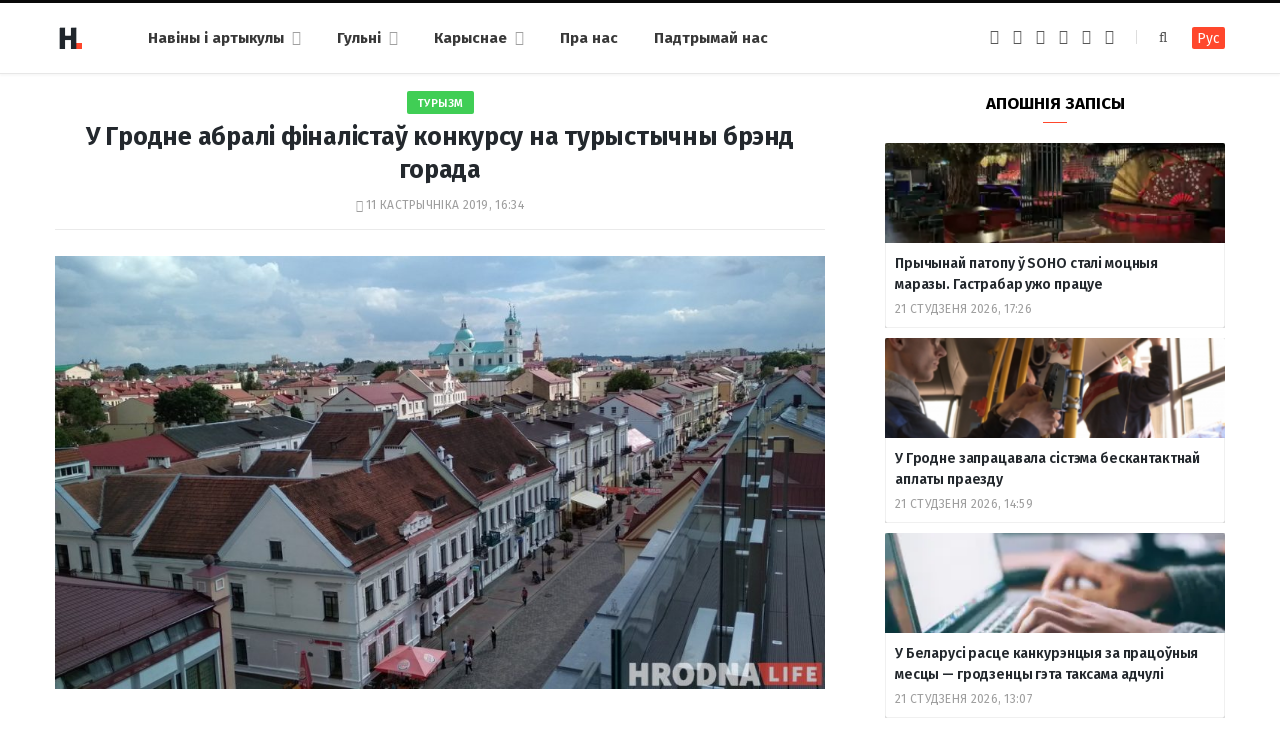

--- FILE ---
content_type: text/html; charset=UTF-8
request_url: https://hrodna.life/2019/10/11/turyistyichnyi-brend-gorada/
body_size: 14325
content:
<!DOCTYPE html><html lang="be" itemscope="itemscope" itemtype="http://schema.org/WebSite"><head><link 
 rel="alternate" 
 hreflang="x-default" 
 href="https://hrodna.life/2019/10/11/turyistyichnyi-brend-gorada/" /><link 
 rel="alternate" 
 hreflang="ru_RU" 
 href="https://ru.hrodna.life/2019/10/11/turyistyichnyi-brend-gorada/" /><meta charset="UTF-8" /><meta http-equiv="x-ua-compatible" content="ie=edge" /><meta name="viewport" content="width=device-width, initial-scale=1" /><link rel="profile" href="http://gmpg.org/xfn/11" /><link rel="apple-touch-icon" sizes="180x180" href="/wp-content/themes/hrodna-2019/apple-touch-icon.png"><link rel="icon" type="image/png" href="/wp-content/themes/hrodna-2019/fav/icon-32x32.png" sizes="32x32"><link rel="icon" type="image/png" href="/wp-content/themes/hrodna-2019/fav/icon-16x16.png" sizes="16x16"><link rel="manifest" href="/wp-content/themes/hrodna-2019/fav/manifest.json" crossorigin="use-credentials"><meta name="msapplication-config" content="/wp-content/themes/hrodna-2019/fav/browserconfig.xml"><meta name="theme-color" content="#f4f6f8"><meta name='robots' content='index, follow, max-image-preview:large, max-snippet:-1, max-video-preview:-1' /><style>img:is([sizes="auto" i], [sizes^="auto," i]) { contain-intrinsic-size: 3000px 1500px }</style> <script data-cfasync="false" data-pagespeed-no-defer>var gtm4wp_datalayer_name = "dataLayer";
	var dataLayer = dataLayer || [];

	const gtm4wp_scrollerscript_debugmode         = false;
	const gtm4wp_scrollerscript_callbacktime      = 100;
	const gtm4wp_scrollerscript_readerlocation    = 150;
	const gtm4wp_scrollerscript_contentelementid  = "content";
	const gtm4wp_scrollerscript_scannertime       = 60;</script> <title>Турыстычны брэнд Гродна: выбралі 11 фіналістаў конкурсу</title><meta name="description" content="У Гродзенскім гарвыканкаме падвялі вынікі другога тура конкурсу па выбары турыстычнага брэнда горада. Вызначыліся 11 фіналістаў." /><meta property="og:locale" content="en_US" /><meta property="og:type" content="article" /><meta property="og:title" content="У Гродне абралі фіналістаў конкурсу на турыстычны брэнд горада" /><meta property="og:description" content="У Гродзенскім гарвыканкаме падвялі вынікі другога тура конкурсу па выбары турыстычнага брэнда горада. Вызначыліся 11 фіналістаў." /><meta property="og:url" content="https://hrodna.life/2019/10/11/turyistyichnyi-brend-gorada/" /><meta property="og:site_name" content="Hrodna.life - навіны Гродна" /><meta property="article:publisher" content="https://www.facebook.com/hrodna.one.love" /><meta property="article:author" content="https://www.facebook.com/hrodna.one.love" /><meta property="article:published_time" content="2019-10-11T13:34:05+00:00" /><meta property="article:modified_time" content="2019-10-12T08:13:39+00:00" /><meta property="og:image" content="https://hrodna.life/wp-content/uploads/2019/10/1-9.jpg" /><meta property="og:image:width" content="1200" /><meta property="og:image:height" content="675" /><meta property="og:image:type" content="image/jpeg" /><meta name="author" content="HL" /><meta name="twitter:card" content="summary_large_image" /> <script type="application/ld+json" class="yoast-schema-graph">{"@context":"https://schema.org","@graph":[{"@type":"NewsArticle","@id":"https://hrodna.life/2019/10/11/turyistyichnyi-brend-gorada/#article","isPartOf":{"@id":"https://hrodna.life/2019/10/11/turyistyichnyi-brend-gorada/"},"author":{"name":"HL","@id":"https://hrodna.life/#/schema/person/a0a37ad378e520cf788746ec9c82c6f0"},"headline":"У Гродне абралі фіналістаў конкурсу на турыстычны брэнд горада","datePublished":"2019-10-11T13:34:05+00:00","dateModified":"2019-10-12T08:13:39+00:00","mainEntityOfPage":{"@id":"https://hrodna.life/2019/10/11/turyistyichnyi-brend-gorada/"},"wordCount":138,"commentCount":0,"publisher":{"@id":"https://hrodna.life/#organization"},"image":{"@id":"https://hrodna.life/2019/10/11/turyistyichnyi-brend-gorada/#primaryimage"},"thumbnailUrl":"https://hrodna.life/wp-content/uploads/2019/10/1-9.jpg","keywords":["інтэрнэт","творчасць","турызм","улады"],"articleSection":["Навіны"],"inLanguage":"be","potentialAction":[{"@type":"CommentAction","name":"Comment","target":["https://hrodna.life/2019/10/11/turyistyichnyi-brend-gorada/#respond"]}],"copyrightYear":"2019","copyrightHolder":{"@id":"https://hrodna.life/#organization"}},{"@type":"WebPage","@id":"https://hrodna.life/2019/10/11/turyistyichnyi-brend-gorada/","url":"https://hrodna.life/2019/10/11/turyistyichnyi-brend-gorada/","name":"Турыстычны брэнд Гродна: выбралі 11 фіналістаў конкурсу","isPartOf":{"@id":"https://hrodna.life/#website"},"primaryImageOfPage":{"@id":"https://hrodna.life/2019/10/11/turyistyichnyi-brend-gorada/#primaryimage"},"image":{"@id":"https://hrodna.life/2019/10/11/turyistyichnyi-brend-gorada/#primaryimage"},"thumbnailUrl":"https://hrodna.life/wp-content/uploads/2019/10/1-9.jpg","datePublished":"2019-10-11T13:34:05+00:00","dateModified":"2019-10-12T08:13:39+00:00","description":"У Гродзенскім гарвыканкаме падвялі вынікі другога тура конкурсу па выбары турыстычнага брэнда горада. Вызначыліся 11 фіналістаў.","inLanguage":"be","potentialAction":[{"@type":"ReadAction","target":["https://hrodna.life/2019/10/11/turyistyichnyi-brend-gorada/"]}]},{"@type":"ImageObject","inLanguage":"be","@id":"https://hrodna.life/2019/10/11/turyistyichnyi-brend-gorada/#primaryimage","url":"https://hrodna.life/wp-content/uploads/2019/10/1-9.jpg","contentUrl":"https://hrodna.life/wp-content/uploads/2019/10/1-9.jpg","width":1200,"height":675,"caption":"туристический бренд Гродно"},{"@type":"WebSite","@id":"https://hrodna.life/#website","url":"https://hrodna.life/","name":"Hrodna.life - навіны Гродна","description":"Hrodna.life - навіны і гісторыі з Гродна","publisher":{"@id":"https://hrodna.life/#organization"},"potentialAction":[{"@type":"SearchAction","target":{"@type":"EntryPoint","urlTemplate":"https://hrodna.life/?s={search_term_string}"},"query-input":{"@type":"PropertyValueSpecification","valueRequired":true,"valueName":"search_term_string"}}],"inLanguage":"be"},{"@type":"Organization","@id":"https://hrodna.life/#organization","name":"Hrodna.life","url":"https://hrodna.life/","logo":{"@type":"ImageObject","inLanguage":"be","@id":"https://hrodna.life/#/schema/logo/image/","url":"https://hrodna.life/wp-content/uploads/2017/10/320-logos3-01.png","contentUrl":"https://hrodna.life/wp-content/uploads/2017/10/320-logos3-01.png","width":320,"height":112,"caption":"Hrodna.life"},"image":{"@id":"https://hrodna.life/#/schema/logo/image/"},"sameAs":["https://www.facebook.com/hrodna.one.love","https://www.linkedin.com/company/hrodna-life/","https://be.wikipedia.org/wiki/Hrodna.life"],"email":"people34letters@gmail.com","legalName":"Žmonės ir raidės, VšĮ","foundingDate":"2016-10-10","ownershipFundingInfo":"https://hrodna.life/about-us/","correctionsPolicy":"https://hrodna.life/about-us/","ethicsPolicy":"https://hrodna.life/standarts/"},{"@type":"Person","@id":"https://hrodna.life/#/schema/person/a0a37ad378e520cf788746ec9c82c6f0","name":"HL","image":{"@type":"ImageObject","inLanguage":"be","@id":"https://hrodna.life/#/schema/person/image/","url":"https://secure.gravatar.com/avatar/849d5e6598e9aa7d9b85e3ac8f218b48?s=96&d=mm&r=g","contentUrl":"https://secure.gravatar.com/avatar/849d5e6598e9aa7d9b85e3ac8f218b48?s=96&d=mm&r=g","caption":"HL"},"description":"Рэдактар Hrodna.life","sameAs":["https://www.facebook.com/hrodna.one.love"],"url":"https://hrodna.life/author/aliaksei/"}]}</script> <link rel="amphtml" href="https://hrodna.life/2019/10/11/turyistyichnyi-brend-gorada/amp/" /><meta name="generator" content="AMP for WP 1.1.10"/><link rel='dns-prefetch' href='//ajax.googleapis.com' /><link href='https://fonts.gstatic.com' crossorigin='anonymous' rel='preconnect' /><link rel="alternate" type="application/rss+xml" title="Hrodna.life - навіны Гродна &raquo; Стужка" href="https://hrodna.life/feed/" /><link rel="alternate" type="application/rss+xml" title="Hrodna.life - навіны Гродна &raquo; Стужка каментарыяў" href="https://hrodna.life/comments/feed/" /><link rel="alternate" type="application/rss+xml" title="Hrodna.life - навіны Гродна &raquo; Стужка каментарыяў да &laquo;У Гродне абралі фіналістаў конкурсу на турыстычны брэнд горада&raquo;" href="https://hrodna.life/2019/10/11/turyistyichnyi-brend-gorada/feed/" /><link rel='stylesheet' id='wp-block-library-css' href='https://hrodna.life/wp-includes/css/dist/block-library/style.min.css' type='text/css' media='all' /><style id='classic-theme-styles-inline-css' type='text/css'>/*! This file is auto-generated */
.wp-block-button__link{color:#fff;background-color:#32373c;border-radius:9999px;box-shadow:none;text-decoration:none;padding:calc(.667em + 2px) calc(1.333em + 2px);font-size:1.125em}.wp-block-file__button{background:#32373c;color:#fff;text-decoration:none}</style><style id='global-styles-inline-css' type='text/css'>:root{--wp--preset--aspect-ratio--square: 1;--wp--preset--aspect-ratio--4-3: 4/3;--wp--preset--aspect-ratio--3-4: 3/4;--wp--preset--aspect-ratio--3-2: 3/2;--wp--preset--aspect-ratio--2-3: 2/3;--wp--preset--aspect-ratio--16-9: 16/9;--wp--preset--aspect-ratio--9-16: 9/16;--wp--preset--color--black: #000000;--wp--preset--color--cyan-bluish-gray: #abb8c3;--wp--preset--color--white: #ffffff;--wp--preset--color--pale-pink: #f78da7;--wp--preset--color--vivid-red: #cf2e2e;--wp--preset--color--luminous-vivid-orange: #ff6900;--wp--preset--color--luminous-vivid-amber: #fcb900;--wp--preset--color--light-green-cyan: #7bdcb5;--wp--preset--color--vivid-green-cyan: #00d084;--wp--preset--color--pale-cyan-blue: #8ed1fc;--wp--preset--color--vivid-cyan-blue: #0693e3;--wp--preset--color--vivid-purple: #9b51e0;--wp--preset--gradient--vivid-cyan-blue-to-vivid-purple: linear-gradient(135deg,rgba(6,147,227,1) 0%,rgb(155,81,224) 100%);--wp--preset--gradient--light-green-cyan-to-vivid-green-cyan: linear-gradient(135deg,rgb(122,220,180) 0%,rgb(0,208,130) 100%);--wp--preset--gradient--luminous-vivid-amber-to-luminous-vivid-orange: linear-gradient(135deg,rgba(252,185,0,1) 0%,rgba(255,105,0,1) 100%);--wp--preset--gradient--luminous-vivid-orange-to-vivid-red: linear-gradient(135deg,rgba(255,105,0,1) 0%,rgb(207,46,46) 100%);--wp--preset--gradient--very-light-gray-to-cyan-bluish-gray: linear-gradient(135deg,rgb(238,238,238) 0%,rgb(169,184,195) 100%);--wp--preset--gradient--cool-to-warm-spectrum: linear-gradient(135deg,rgb(74,234,220) 0%,rgb(151,120,209) 20%,rgb(207,42,186) 40%,rgb(238,44,130) 60%,rgb(251,105,98) 80%,rgb(254,248,76) 100%);--wp--preset--gradient--blush-light-purple: linear-gradient(135deg,rgb(255,206,236) 0%,rgb(152,150,240) 100%);--wp--preset--gradient--blush-bordeaux: linear-gradient(135deg,rgb(254,205,165) 0%,rgb(254,45,45) 50%,rgb(107,0,62) 100%);--wp--preset--gradient--luminous-dusk: linear-gradient(135deg,rgb(255,203,112) 0%,rgb(199,81,192) 50%,rgb(65,88,208) 100%);--wp--preset--gradient--pale-ocean: linear-gradient(135deg,rgb(255,245,203) 0%,rgb(182,227,212) 50%,rgb(51,167,181) 100%);--wp--preset--gradient--electric-grass: linear-gradient(135deg,rgb(202,248,128) 0%,rgb(113,206,126) 100%);--wp--preset--gradient--midnight: linear-gradient(135deg,rgb(2,3,129) 0%,rgb(40,116,252) 100%);--wp--preset--font-size--small: 13px;--wp--preset--font-size--medium: 20px;--wp--preset--font-size--large: 36px;--wp--preset--font-size--x-large: 42px;--wp--preset--spacing--20: 0.44rem;--wp--preset--spacing--30: 0.67rem;--wp--preset--spacing--40: 1rem;--wp--preset--spacing--50: 1.5rem;--wp--preset--spacing--60: 2.25rem;--wp--preset--spacing--70: 3.38rem;--wp--preset--spacing--80: 5.06rem;--wp--preset--shadow--natural: 6px 6px 9px rgba(0, 0, 0, 0.2);--wp--preset--shadow--deep: 12px 12px 50px rgba(0, 0, 0, 0.4);--wp--preset--shadow--sharp: 6px 6px 0px rgba(0, 0, 0, 0.2);--wp--preset--shadow--outlined: 6px 6px 0px -3px rgba(255, 255, 255, 1), 6px 6px rgba(0, 0, 0, 1);--wp--preset--shadow--crisp: 6px 6px 0px rgba(0, 0, 0, 1);}:where(.is-layout-flex){gap: 0.5em;}:where(.is-layout-grid){gap: 0.5em;}body .is-layout-flex{display: flex;}.is-layout-flex{flex-wrap: wrap;align-items: center;}.is-layout-flex > :is(*, div){margin: 0;}body .is-layout-grid{display: grid;}.is-layout-grid > :is(*, div){margin: 0;}:where(.wp-block-columns.is-layout-flex){gap: 2em;}:where(.wp-block-columns.is-layout-grid){gap: 2em;}:where(.wp-block-post-template.is-layout-flex){gap: 1.25em;}:where(.wp-block-post-template.is-layout-grid){gap: 1.25em;}.has-black-color{color: var(--wp--preset--color--black) !important;}.has-cyan-bluish-gray-color{color: var(--wp--preset--color--cyan-bluish-gray) !important;}.has-white-color{color: var(--wp--preset--color--white) !important;}.has-pale-pink-color{color: var(--wp--preset--color--pale-pink) !important;}.has-vivid-red-color{color: var(--wp--preset--color--vivid-red) !important;}.has-luminous-vivid-orange-color{color: var(--wp--preset--color--luminous-vivid-orange) !important;}.has-luminous-vivid-amber-color{color: var(--wp--preset--color--luminous-vivid-amber) !important;}.has-light-green-cyan-color{color: var(--wp--preset--color--light-green-cyan) !important;}.has-vivid-green-cyan-color{color: var(--wp--preset--color--vivid-green-cyan) !important;}.has-pale-cyan-blue-color{color: var(--wp--preset--color--pale-cyan-blue) !important;}.has-vivid-cyan-blue-color{color: var(--wp--preset--color--vivid-cyan-blue) !important;}.has-vivid-purple-color{color: var(--wp--preset--color--vivid-purple) !important;}.has-black-background-color{background-color: var(--wp--preset--color--black) !important;}.has-cyan-bluish-gray-background-color{background-color: var(--wp--preset--color--cyan-bluish-gray) !important;}.has-white-background-color{background-color: var(--wp--preset--color--white) !important;}.has-pale-pink-background-color{background-color: var(--wp--preset--color--pale-pink) !important;}.has-vivid-red-background-color{background-color: var(--wp--preset--color--vivid-red) !important;}.has-luminous-vivid-orange-background-color{background-color: var(--wp--preset--color--luminous-vivid-orange) !important;}.has-luminous-vivid-amber-background-color{background-color: var(--wp--preset--color--luminous-vivid-amber) !important;}.has-light-green-cyan-background-color{background-color: var(--wp--preset--color--light-green-cyan) !important;}.has-vivid-green-cyan-background-color{background-color: var(--wp--preset--color--vivid-green-cyan) !important;}.has-pale-cyan-blue-background-color{background-color: var(--wp--preset--color--pale-cyan-blue) !important;}.has-vivid-cyan-blue-background-color{background-color: var(--wp--preset--color--vivid-cyan-blue) !important;}.has-vivid-purple-background-color{background-color: var(--wp--preset--color--vivid-purple) !important;}.has-black-border-color{border-color: var(--wp--preset--color--black) !important;}.has-cyan-bluish-gray-border-color{border-color: var(--wp--preset--color--cyan-bluish-gray) !important;}.has-white-border-color{border-color: var(--wp--preset--color--white) !important;}.has-pale-pink-border-color{border-color: var(--wp--preset--color--pale-pink) !important;}.has-vivid-red-border-color{border-color: var(--wp--preset--color--vivid-red) !important;}.has-luminous-vivid-orange-border-color{border-color: var(--wp--preset--color--luminous-vivid-orange) !important;}.has-luminous-vivid-amber-border-color{border-color: var(--wp--preset--color--luminous-vivid-amber) !important;}.has-light-green-cyan-border-color{border-color: var(--wp--preset--color--light-green-cyan) !important;}.has-vivid-green-cyan-border-color{border-color: var(--wp--preset--color--vivid-green-cyan) !important;}.has-pale-cyan-blue-border-color{border-color: var(--wp--preset--color--pale-cyan-blue) !important;}.has-vivid-cyan-blue-border-color{border-color: var(--wp--preset--color--vivid-cyan-blue) !important;}.has-vivid-purple-border-color{border-color: var(--wp--preset--color--vivid-purple) !important;}.has-vivid-cyan-blue-to-vivid-purple-gradient-background{background: var(--wp--preset--gradient--vivid-cyan-blue-to-vivid-purple) !important;}.has-light-green-cyan-to-vivid-green-cyan-gradient-background{background: var(--wp--preset--gradient--light-green-cyan-to-vivid-green-cyan) !important;}.has-luminous-vivid-amber-to-luminous-vivid-orange-gradient-background{background: var(--wp--preset--gradient--luminous-vivid-amber-to-luminous-vivid-orange) !important;}.has-luminous-vivid-orange-to-vivid-red-gradient-background{background: var(--wp--preset--gradient--luminous-vivid-orange-to-vivid-red) !important;}.has-very-light-gray-to-cyan-bluish-gray-gradient-background{background: var(--wp--preset--gradient--very-light-gray-to-cyan-bluish-gray) !important;}.has-cool-to-warm-spectrum-gradient-background{background: var(--wp--preset--gradient--cool-to-warm-spectrum) !important;}.has-blush-light-purple-gradient-background{background: var(--wp--preset--gradient--blush-light-purple) !important;}.has-blush-bordeaux-gradient-background{background: var(--wp--preset--gradient--blush-bordeaux) !important;}.has-luminous-dusk-gradient-background{background: var(--wp--preset--gradient--luminous-dusk) !important;}.has-pale-ocean-gradient-background{background: var(--wp--preset--gradient--pale-ocean) !important;}.has-electric-grass-gradient-background{background: var(--wp--preset--gradient--electric-grass) !important;}.has-midnight-gradient-background{background: var(--wp--preset--gradient--midnight) !important;}.has-small-font-size{font-size: var(--wp--preset--font-size--small) !important;}.has-medium-font-size{font-size: var(--wp--preset--font-size--medium) !important;}.has-large-font-size{font-size: var(--wp--preset--font-size--large) !important;}.has-x-large-font-size{font-size: var(--wp--preset--font-size--x-large) !important;}
:where(.wp-block-post-template.is-layout-flex){gap: 1.25em;}:where(.wp-block-post-template.is-layout-grid){gap: 1.25em;}
:where(.wp-block-columns.is-layout-flex){gap: 2em;}:where(.wp-block-columns.is-layout-grid){gap: 2em;}
:root :where(.wp-block-pullquote){font-size: 1.5em;line-height: 1.6;}</style><link rel='stylesheet' id='related-posts-by-taxonomy-css' href='https://hrodna.life/wp-content/plugins/related-posts-by-taxonomy/includes/assets/css/styles.css' type='text/css' media='all' /><link rel='stylesheet' id='tptn-style-left-thumbs-css' href='https://hrodna.life/wp-content/plugins/top-10/css/left-thumbs.min.css' type='text/css' media='all' /><style id='tptn-style-left-thumbs-inline-css' type='text/css'>.tptn-left-thumbs a {
				width: 150px;
				height: 150px;
				text-decoration: none;
			}
			.tptn-left-thumbs img {
				width: 150px;
				max-height: 150px;
				margin: auto;
			}
			.tptn-left-thumbs .tptn_title {
				width: 100%;
			}</style><link rel='stylesheet' id='hrodna-core-css' href='https://hrodna.life/wp-content/themes/hrodna-2019/style.css' type='text/css' media='all' /><link rel='stylesheet' id='pwa-css-css' href='https://hrodna.life/wp-content/themes/hrodna-2019/css/pwa.css' type='text/css' media='all' /><link rel='stylesheet' id='more-css' href='https://hrodna.life/wp-content/themes/hrodna-2019/css/more.css' type='text/css' media='all' /><link rel='stylesheet' id='magnific-popup-css' href='https://hrodna.life/wp-content/themes/hrodna-2019/css/lightbox.css' type='text/css' media='all' /><link rel='stylesheet' id='hrodna-skin-css' href='https://hrodna.life/wp-content/themes/hrodna-2019/css/skin-magazine.css' type='text/css' media='all' /><style id='hrodna-skin-inline-css' type='text/css'>::selection { background: rgba(255,71,44, 0.4); }

::-moz-selection { background: rgba(255,71,44, 0.4); }

:root { --main-color: #ff472c; }

input[type="submit"],
button,
input[type="button"],
.button,
.cart-action .cart-link .counter,
.main-head.compact .posts-ticker .heading,
.comments-list .bypostauthor .post-author,
.cat-label a:hover,
.cat-label.color a,
.post-thumb:hover .cat-label a,
.products-block .more-link:hover,
.beauty-slider .slick-dots .slick-active button,
.carousel-slider .category,
.grid-b-slider .category,
.page-links .current,
.page-links a:hover,
.page-links > span,
.widget-posts .posts.full .counter:before,
.wp-block-button .wp-block-button__link { background: #ff472c; }

blockquote:before,
.main-color,
.top-bar .social-icons a:hover,
.navigation .menu > li:hover > a,
.navigation .menu > .current-menu-item > a,
.navigation .menu > .current-menu-parent > a,
.navigation .menu > .current-menu-ancestor > a,
.navigation li:hover > a:after,
.navigation .current-menu-item > a:after,
.navigation .current-menu-parent > a:after,
.navigation .current-menu-ancestor > a:after,
.navigation .menu li li:hover > a,
.navigation .menu li li.current-menu-item > a,
.tag-share .post-tags a:hover,
.post-share-icons a:hover,
.post-share-icons .likes-count,
.author-box .author > span,
.comments-area .section-head .number,
.comments-list .comment-reply-link,
.comment-form input[type=checkbox],
.main-footer.dark .social-link:hover,
.lower-footer .social-icons .fa,
.archive-head .sub-title,
.social-share a:hover,
.social-icons a:hover,
.post-meta .post-cat > a,
.post-meta-c .post-author > a,
.large-post-b .post-footer .author a,
.trendy-slider .post-cat a,
.main-pagination .next a:hover,
.main-pagination .previous a:hover,
.main-pagination.number .current,
.post-content a,
.textwidget a,
.widget-about .more,
.widget-about .social-icons .social-btn:hover,
.widget-social .social-link:hover,
.wp-block-pullquote blockquote:before,
.egcf-modal .checkbox { color: #ff472c; }

.products-block .more-link:hover,
.beauty-slider .slick-dots .slick-active button,
.page-links .current,
.page-links a:hover,
.page-links > span,
.woocommerce nav.woocommerce-pagination ul li span.current,
.woocommerce nav.woocommerce-pagination ul li a:hover { border-color: #ff472c; }

.widget_categories a:before,
.widget_product_categories a:before,
.widget_archive a:before { border: 1px solid #ff472c; }

.skin-miranda .sidebar .widget-title,
.skin-beauty .sidebar .widget-title { border-top-color: #ff472c; }

.skin-rovella .navigation.dark .menu li:hover > a,
.skin-rovella .navigation.dark .menu li li:hover > a,
.skin-rovella .navigation.dark .menu li:hover > a:after,
.skin-rovella .main-footer.stylish .copyright a { color: #ff472c; }

.skin-travel .navigation.dark .menu li:hover > a,
.skin-travel .navigation.dark .menu li li:hover > a,
.skin-travel .navigation.dark .menu li:hover > a:after,
.skin-travel .posts-carousel .block-heading .title,
.skin-travel .post-content .read-more a,
.skin-travel .sidebar .widget-title,
.skin-travel .grid-post-b .read-more-btn { color: #ff472c; }

.skin-travel .sidebar .widget-title:after,
.skin-travel .post-content .read-more a:before,
.skin-travel .grid-post-b .read-more-btn { border-color: #ff472c; }

.skin-travel .grid-post-b .read-more-btn:hover,
.skin-travel .posts-carousel .block-heading:after { background-color: #ff472c; }

.navigation.dark .menu li:hover > a,
.navigation.dark .menu li li:hover > a,
.navigation.dark .menu li:hover > a:after { color: #ff472c; }

.sidebar .widget-title:after,
.comment-respond .section-head .title:after { background: #ff472c; }

.section-head .title { border-bottom-color: #ff472c; }</style> <script type="text/javascript" src="https://ajax.googleapis.com/ajax/libs/jquery/3.6.0/jquery.min.js" id="jquery-js"></script> <script type="text/javascript" src="https://hrodna.life/wp-content/plugins/duracelltomi-google-tag-manager/dist/js/analytics-talk-content-tracking.js" id="gtm4wp-scroll-tracking-js"></script> <script type="text/javascript" src="https://hrodna.life/wp-content/themes/hrodna-2019/js/lazysizes.js" id="lazysizes-js"></script> <script type="text/javascript" id="wbcr_clearfy-css-lazy-load-js-extra">var wbcr_clearfy_async_links = {"wbcr_clearfy-font-awesome":"\/wp-content\/themes\/hrodna-2019\/css\/fontawesome\/css\/font-awesome.min.css","wbcr_clearfy-google-fonts":"https:\/\/fonts.googleapis.com\/css?family=Fira%20Sans:400,400italic,600,700"};</script> <script type="text/javascript" src="https://hrodna.life/wp-content/plugins/clearfy/assets/js/css-lazy-load.min.js" id="wbcr_clearfy-css-lazy-load-js"></script> <link rel="https://api.w.org/" href="https://hrodna.life/wp-json/" /><link rel="alternate" title="JSON" type="application/json" href="https://hrodna.life/wp-json/wp/v2/posts/146549" />  <script data-cfasync="false" data-pagespeed-no-defer>var dataLayer_content = {"pageTitle":"Турыстычны брэнд Гродна: выбралі 11 фіналістаў конкурсу","pagePostType":"post","pagePostType2":"single-post","pageCategory":["uncategorized"],"pageAttributes":["internet","tvorchasts","turyizm","uladyi"],"pagePostAuthor":"HL"};
	dataLayer.push( dataLayer_content );</script> <script data-cfasync="false" data-pagespeed-no-defer>(function(w,d,s,l,i){w[l]=w[l]||[];w[l].push({'gtm.start':
new Date().getTime(),event:'gtm.js'});var f=d.getElementsByTagName(s)[0],
j=d.createElement(s),dl=l!='dataLayer'?'&l='+l:'';j.async=true;j.src=
'//www.googletagmanager.com/gtm.js?id='+i+dl;f.parentNode.insertBefore(j,f);
})(window,document,'script','dataLayer','GTM-N8JG8MF');</script> <link rel="icon" href="https://hrodna.life/wp-content/uploads/2019/12/cropped-favicon-new-2-32x32.png" sizes="32x32" /><link rel="icon" href="https://hrodna.life/wp-content/uploads/2019/12/cropped-favicon-new-2-192x192.png" sizes="192x192" /><link rel="apple-touch-icon" href="https://hrodna.life/wp-content/uploads/2019/12/cropped-favicon-new-2-180x180.png" /><meta name="msapplication-TileImage" content="https://hrodna.life/wp-content/uploads/2019/12/cropped-favicon-new-2-270x270.png" /><meta name="google-site-verification" content="4ZJBd1a8Bwp4TsDwD6SYu-YYuEAEOvbAXgMRUARXTk0" /><meta name="yandex-verification" content="88055858724b3707" /><meta name="f1d30d9785acd0564bff3e2e85f4de9b" content="7ecf15d000a64bd1b7b29414e1a1d382" /><meta name="cmsmagazine" content="cdab92b723a21724632e9158c35c02b8" /> <script async src="https://pagead2.googlesyndication.com/pagead/js/adsbygoogle.js?client=ca-pub-1610395315342102"
     crossorigin="anonymous"></script> <script>var LANG_VARS = {
            youAreOffline : "Вы афлайн.",
            weSaveYourMessage : "Мы захавалі ваша паведамленне і адправім яго як толькі вы будзеце анлайн.",
            weGetYourMessage : "Мы атрымалі ваша паведамленне",
            networkError : "Здаецца, у вас праблемы з інтэрнэт-злучэннем. Паспрабуйце ўстараніць праблему і перазагрузіць старонку.",
        };</script> </head><body class="post-template-default single single-post postid-146549 single-format-standard right-sidebar  lazy-normal skin-magazine"><div class="main-wrap"><header id="main-head" class="main-head head-nav-below simple simple-boxed has-search-modal"><div class="inner inner-head" data-sticky-bar="1"><div class="wrap cf wrap-head"><div class="left-contain"> <span class="mobile-nav"><i class="fa fa-bars"></i></span><div class="title"> <a href="https://hrodna.life/" title="Hrodna.life &#8211; навіны Гродна" rel="home"> <img src="https://hrodna.life/wp-content/uploads/2022/06/logo-small-1.png" class="logo-image" alt="Hrodna.life &#8211; навіны Гродна" srcset="https://hrodna.life/wp-content/uploads/2022/06/logo-small-1.png ,https://hrodna.life/wp-content/uploads/2022/06/logo-small-x2-1.png 2x" /> </a></div></div><div class="navigation-wrap inline"><nav class="navigation inline simple light" data-sticky-bar="1"><div class="menu-topmenu-container"><ul id="menu-topmenu" class="menu"><li id="menu-item-208351" class="menu-item menu-item-type-custom menu-item-object-custom menu-item-has-children menu-item-208351"><a href="/articles/">Навіны і артыкулы</a><ul class="sub-menu"><li id="menu-item-208352" class="menu-item menu-item-type-taxonomy menu-item-object-category current-post-ancestor current-menu-parent current-post-parent menu-cat-1 menu-item-208352"><a href="https://hrodna.life/category/uncategorized/">Навіны</a></li><li id="menu-item-208354" class="menu-item menu-item-type-taxonomy menu-item-object-category menu-cat-14 menu-item-208354"><a href="https://hrodna.life/category/gorad/">Горад</a></li><li id="menu-item-208353" class="menu-item menu-item-type-taxonomy menu-item-object-category menu-cat-24 menu-item-208353"><a href="https://hrodna.life/category/lyudzi-i-spravyi/">Людзі і справы</a></li><li id="menu-item-208355" class="menu-item menu-item-type-taxonomy menu-item-object-category menu-cat-18 menu-item-208355"><a href="https://hrodna.life/category/spadchyina/">Спадчына</a></li><li id="menu-item-208356" class="menu-item menu-item-type-taxonomy menu-item-object-category menu-cat-20 menu-item-208356"><a href="https://hrodna.life/category/zdaroue-i-sport/">Здароўе і спорт</a></li><li id="menu-item-208357" class="menu-item menu-item-type-taxonomy menu-item-object-category menu-cat-22 menu-item-208357"><a href="https://hrodna.life/category/servisyi/">Карыснае</a></li><li id="menu-item-210831" class="menu-item menu-item-type-custom menu-item-object-custom menu-item-210831"><a href="https://hrodna.life/articles/">Усе публікацыі</a></li></ul></li><li id="menu-item-208358" class="menu-item menu-item-type-custom menu-item-object-custom menu-item-has-children menu-item-208358"><a href="#">Гульні</a><ul class="sub-menu"><li id="menu-item-208359" class="menu-item menu-item-type-custom menu-item-object-custom menu-item-208359"><a href="https://hrodna.life/games/sortirovka-musora/">Сартуй смецце</a></li><li id="menu-item-208360" class="menu-item menu-item-type-custom menu-item-object-custom menu-item-208360"><a href="https://hrodna.life/games/granica/">Мяжа побач</a></li><li id="menu-item-210832" class="menu-item menu-item-type-custom menu-item-object-custom menu-item-210832"><a href="https://hrodna.life/tag/test/">Тэсты</a></li></ul></li><li id="menu-item-210856" class="menu-item menu-item-type-custom menu-item-object-custom menu-item-has-children menu-item-210856"><a href="#">Карыснае</a><ul class="sub-menu"><li id="menu-item-210857" class="menu-item menu-item-type-custom menu-item-object-custom menu-item-210857"><a href="https://ru.hrodna.life/kapitalnye-remonty-v-grodno/">Карта капітальных рамонтаў</a></li><li id="menu-item-210859" class="menu-item menu-item-type-post_type menu-item-object-page menu-item-210859"><a href="https://hrodna.life/vacancies/">Праца ў Гродне</a></li><li id="menu-item-247729" class="menu-item menu-item-type-taxonomy menu-item-object-post_tag menu-item-247729"><a href="https://hrodna.life/tag/rjecjept/">Рэцэпты</a></li></ul></li><li id="menu-item-208363" class="menu-item menu-item-type-post_type menu-item-object-page menu-item-208363"><a href="https://hrodna.life/about-us/">Пра нас</a></li><li id="menu-item-263241" class="menu-item menu-item-type-post_type menu-item-object-page menu-item-263241"><a href="https://hrodna.life/support/">Падтрымай нас</a></li></ul></div></nav></div><div class="actions"><ul class="social-icons cf"><li><a href="https://www.facebook.com/hrodna.one.love" class="fa fa-facebook" target="_blank"><span class="visuallyhidden">Facebook</span></a></li><li><a href="https://www.instagram.com/hrodna.mylove/" class="fa fa-instagram" target="_blank"><span class="visuallyhidden">Instagram</span></a></li><li><a href="https://t.me/hrodnaonelove" class="fa fa-paper-plane" target="_blank"><span class="visuallyhidden">Telegram</span></a></li><li><a href="https://hrodna.life/feed" class="fa fa-rss" target="_blank"><span class="visuallyhidden">RSS</span></a></li><li><a href="https://www.youtube.com/@LookfromHrodna" class="fa fa-youtube" target="_blank"><span class="visuallyhidden">YouTube</span></a></li><li><a href="https://vk.com/hrodna.like" class="fa fa-vk" target="_blank"><span class="visuallyhidden">Вконтакте</span></a></li></ul> <a href="#" title="Пошук" class="search-link"><i class="fa fa-search"></i></a><div class="search-box-overlay"><form method="get" class="search-form" action="https://hrodna.life/"> <button type="submit" class="search-submit"><i class="fa fa-search"></i></button> <input type="search" class="search-field" name="s" placeholder="Увядзіце і націсніце ўвод" value="" required /></form></div> <a href="https://ru.hrodna.life/2019/10/11/turyistyichnyi-brend-gorada/" target="_blank" class="lang-link">Рус</a></div></div></div></header><div class="main wrap"><div class="ts-row cf"><div class="col-8 main-content cf"><article id="post-146549" class="the-post post-146549 post type-post status-publish format-standard has-post-thumbnail category-uncategorized tag-internet tag-tvorchasts tag-turyizm tag-uladyi metki-turyizm"><header class="post-header the-post-header cf"><div class="post-meta post-meta-alt the-post-meta"> <span class="post-cat"> <span class="metka" style="background: #40ce55;"><a href="https://hrodna.life/metki/turyizm/" rel="tag">Турызм</a> </span> </span><h1 class="post-title"> У Гродне абралі фіналістаў конкурсу на турыстычны брэнд горада</h1><ul class="post-tags"><li><i class="fa fa-clock-o"></i> <time class="post-date">11 кастрычніка 2019, 16:34</time></li></ul></div><div class="featured"> <a href="https://hrodna.life/wp-content/uploads/2019/10/1-9.jpg" class="image-link"><img width="770" height="433" src="[data-uri]" class="attachment-large size-large lazyload wp-post-image" alt="туристический бренд Гродно" title="У Гродне абралі фіналістаў конкурсу на турыстычны брэнд горада" decoding="async" fetchpriority="high" sizes="(max-width: 770px) 100vw, 770px" data-srcset="https://hrodna.life/wp-content/uploads/2019/10/1-9-1024x576.jpg 1024w, https://hrodna.life/wp-content/uploads/2019/10/1-9-300x169.jpg 300w, https://hrodna.life/wp-content/uploads/2019/10/1-9-768x432.jpg 768w, https://hrodna.life/wp-content/uploads/2019/10/1-9-260x146.jpg 260w, https://hrodna.life/wp-content/uploads/2019/10/1-9-400x225.jpg 400w, https://hrodna.life/wp-content/uploads/2019/10/1-9.jpg 1200w" data-src="https://hrodna.life/wp-content/uploads/2019/10/1-9-1024x576.jpg" /> </a></div></header><div><div class="post-share-float share-float-a is-hidden cf"><div class="services"> <a href="https://www.facebook.com/sharer.php?u=https%3A%2F%2Fhrodna.life%2F2019%2F10%2F11%2Fturyistyichnyi-brend-gorada%2F" class="cf service facebook" onclick="window.open(this.href, 'windowName', 'toolbar=0,status=0,scrollbars=0,menubar=0,location=0,width=630,height=440'); return false;" title="Падзяліцца праз фейсбук"> <i class="fa fa-facebook"></i> <span class="label">Падзяліцца праз фейсбук</span> </a> <a href="https://twitter.com/intent/tweet?url=https%3A%2F%2Fhrodna.life%2F2019%2F10%2F11%2Fturyistyichnyi-brend-gorada%2F&#038;text=%D0%A3%20%D0%93%D1%80%D0%BE%D0%B4%D0%BD%D0%B5%20%D0%B0%D0%B1%D1%80%D0%B0%D0%BB%D1%96%20%D1%84%D1%96%D0%BD%D0%B0%D0%BB%D1%96%D1%81%D1%82%D0%B0%D1%9E%20%D0%BA%D0%BE%D0%BD%D0%BA%D1%83%D1%80%D1%81%D1%83%20%D0%BD%D0%B0%20%D1%82%D1%83%D1%80%D1%8B%D1%81%D1%82%D1%8B%D1%87%D0%BD%D1%8B%20%D0%B1%D1%80%D1%8D%D0%BD%D0%B4%20%D0%B3%D0%BE%D1%80%D0%B0%D0%B4%D0%B0" class="cf service twitter" onclick="window.open(this.href, 'windowName', 'toolbar=0,status=0,scrollbars=0,menubar=0,location=0,width=630,height=440'); return false;" title="Падзяліцца спасылкай на Twitter"> <i class="fa fa-twitter"></i> <span class="label">Падзяліцца спасылкай на Twitter</span> </a> <a href="" class="cf service telegram" onclick="window.open(this.href, 'windowName', 'toolbar=0,status=0,scrollbars=0,menubar=0,location=0,width=630,height=440'); return false;" title="Telegram"> <i class="fa fa-paper-plane"></i> <span class="label">Telegram</span> </a> <a href="https://connect.ok.ru/dk?st.cmd=WidgetSharePreview&#038;st.shareUrl=https%3A%2F%2Fhrodna.life%2F2019%2F10%2F11%2Fturyistyichnyi-brend-gorada%2F&#038;st.title=%D0%A3%20%D0%93%D1%80%D0%BE%D0%B4%D0%BD%D0%B5%20%D0%B0%D0%B1%D1%80%D0%B0%D0%BB%D1%96%20%D1%84%D1%96%D0%BD%D0%B0%D0%BB%D1%96%D1%81%D1%82%D0%B0%D1%9E%20%D0%BA%D0%BE%D0%BD%D0%BA%D1%83%D1%80%D1%81%D1%83%20%D0%BD%D0%B0%20%D1%82%D1%83%D1%80%D1%8B%D1%81%D1%82%D1%8B%D1%87%D0%BD%D1%8B%20%D0%B1%D1%80%D1%8D%D0%BD%D0%B4%20%D0%B3%D0%BE%D1%80%D0%B0%D0%B4%D0%B0" class="cf service ok" onclick="window.open(this.href, 'windowName', 'toolbar=0,status=0,scrollbars=0,menubar=0,location=0,width=630,height=440'); return false;" title="OK"> <i class="fa fa-odnoklassniki"></i> <span class="label">OK</span> </a> <a href="https://vk.com/share.php?url=https%3A%2F%2Fhrodna.life%2F2019%2F10%2F11%2Fturyistyichnyi-brend-gorada%2F&#038;title=%D0%A3%20%D0%93%D1%80%D0%BE%D0%B4%D0%BD%D0%B5%20%D0%B0%D0%B1%D1%80%D0%B0%D0%BB%D1%96%20%D1%84%D1%96%D0%BD%D0%B0%D0%BB%D1%96%D1%81%D1%82%D0%B0%D1%9E%20%D0%BA%D0%BE%D0%BD%D0%BA%D1%83%D1%80%D1%81%D1%83%20%D0%BD%D0%B0%20%D1%82%D1%83%D1%80%D1%8B%D1%81%D1%82%D1%8B%D1%87%D0%BD%D1%8B%20%D0%B1%D1%80%D1%8D%D0%BD%D0%B4%20%D0%B3%D0%BE%D1%80%D0%B0%D0%B4%D0%B0&#038;image=https%3A%2F%2Fhrodna.life%2Fwp-content%2Fuploads%2F2019%2F10%2F1-9.jpg" class="cf service vk" onclick="window.open(this.href, 'windowName', 'toolbar=0,status=0,scrollbars=0,menubar=0,location=0,width=630,height=440'); return false;" title="Вконтакте"> <i class="fa fa-vk"></i> <span class="label">Вконтакте</span> </a> <a href="/cdn-cgi/l/email-protection#[base64]" class="cf service email" onclick="window.open(this.href, 'windowName', 'toolbar=0,status=0,scrollbars=0,menubar=0,location=0,width=630,height=440'); return false;" title="Email"> <i class="fa fa-envelope-o"></i> <span class="label">Email</span> </a></div></div></div><div class="post-content description cf entry-content has-share-float content-normal"><p><strong>У Гродзенскім гарвыканкаме 11 кастрычніка падвялі вынікі <a href="https://hrodna.life/2019/10/04/galasavanne-za-brend/" target="_blank" rel="noopener">другога тура конкурсу</a> па выбары турыстычнага брэнда горада. Такім чынам вызначыліся ўсе 11 фіналістаў. Найлепшы праект выберуць цягам 10 дзён.</strong></p><p>Паводле вынікаў першага тура было абрана пяць найлепшых работ, у другім туры &#8211; шэсць. Усяго на конкурс было пададзена каля 50 праектаў. Фінал у гарвыканкаме павінны правесці да 26 кастрычніка. Менавіта ў гэты дзень, калі горад будзе адзначаць трохгоддзе бязвізавага рэжыму, улады павінны будуць афіцыйна прадставіць турыстычны брэнд горада.</p><hr /><h2><a href="https://hrodna.life/2019/10/05/nakrutka-3/" target="_blank" rel="noopener">“520 галасоў пад падазрэннем”. Што кажуць пра накрутку ў конкурсе на найлепшы брэнд горада</a></h2><hr /><p>Да галоўнага фіналу ў аўтараў работ ёсць магчымасць дапрацаваць свае прэзентацыі. Найлепшы сярод дзесяці праектаў будуць выбіраць члены журы.</p><p>Дарэчы, аўтар самага незвычайнага лагатыпа &#8220;Залятай у Гродна&#8221; 11 кастрычніка не прыехаў на абарону сваёй працы. Арганізатары распавялі, што аўтар Сяргей Сакума не даехаў да Гродна.</p><p>Фіналісты:<br /> <img alt="У Гродне абралі фіналістаў конкурсу на турыстычны брэнд горада" decoding="async" class="aligncenter size-full wp-image-146596" src="https://hrodna.life/wp-content/uploads/2019/10/1-12.jpg" alt width="1080" height="1080" loading="lazy" srcset="https://hrodna.life/wp-content/uploads/2019/10/1-12.jpg 1080w, https://hrodna.life/wp-content/uploads/2019/10/1-12-150x150.jpg 150w, https://hrodna.life/wp-content/uploads/2019/10/1-12-300x300.jpg 300w, https://hrodna.life/wp-content/uploads/2019/10/1-12-768x768.jpg 768w, https://hrodna.life/wp-content/uploads/2019/10/1-12-1024x1024.jpg 1024w, https://hrodna.life/wp-content/uploads/2019/10/1-12-146x146.jpg 146w, https://hrodna.life/wp-content/uploads/2019/10/1-12-400x400.jpg 400w, https://hrodna.life/wp-content/uploads/2019/10/1-12-200x200.jpg 200w" sizes="auto, (max-width: 1080px) 100vw, 1080px" /></p></div><div class="the-post-foot cf"><div class="post-copyright">Hrodna.life reprint of materials is possible only with the written permission of the publisher. Contact <a href="/cdn-cgi/l/email-protection" class="__cf_email__" data-cfemail="bdd4d3dbd2fdd5cfd2d9d3dc93d1d4dbd8">[email&#160;protected]</a></div><div class="tag-share cf"><div class="post-tags"><a href="https://hrodna.life/tag/internet/" rel="tag">інтэрнэт</a><a href="https://hrodna.life/tag/tvorchasts/" rel="tag">творчасць</a><a href="https://hrodna.life/tag/turyizm/" rel="tag">турызм</a><a href="https://hrodna.life/tag/uladyi/" rel="tag">улады</a></div><div class="post-share"><div class="post-share-icons cf"> <span class="counters"> <a href="#" class="likes-count fa fa-heart-o" data-id="146549" title=""><span class="number">0</span></a> </span> <a href="https://www.facebook.com/sharer.php?u=https%3A%2F%2Fhrodna.life%2F2019%2F10%2F11%2Fturyistyichnyi-brend-gorada%2F" class="link facebook" onclick="window.open(this.href, 'windowName', 'toolbar=0,status=0,scrollbars=0,menubar=0,location=0,width=630,height=440'); return false;" title="Падзяліцца праз фейсбук"><i class="fa fa-facebook"></i></a> <a href="https://twitter.com/intent/tweet?url=https%3A%2F%2Fhrodna.life%2F2019%2F10%2F11%2Fturyistyichnyi-brend-gorada%2F&#038;text=%D0%A3%20%D0%93%D1%80%D0%BE%D0%B4%D0%BD%D0%B5%20%D0%B0%D0%B1%D1%80%D0%B0%D0%BB%D1%96%20%D1%84%D1%96%D0%BD%D0%B0%D0%BB%D1%96%D1%81%D1%82%D0%B0%D1%9E%20%D0%BA%D0%BE%D0%BD%D0%BA%D1%83%D1%80%D1%81%D1%83%20%D0%BD%D0%B0%20%D1%82%D1%83%D1%80%D1%8B%D1%81%D1%82%D1%8B%D1%87%D0%BD%D1%8B%20%D0%B1%D1%80%D1%8D%D0%BD%D0%B4%20%D0%B3%D0%BE%D1%80%D0%B0%D0%B4%D0%B0" class="link twitter" onclick="window.open(this.href, 'windowName', 'toolbar=0,status=0,scrollbars=0,menubar=0,location=0,width=630,height=440'); return false;" title="Падзяліцца спасылкай на Twitter"><i class="fa fa-twitter"></i></a> <a href="https://vk.com/share.php?url=https%3A%2F%2Fhrodna.life%2F2019%2F10%2F11%2Fturyistyichnyi-brend-gorada%2F&#038;title=%D0%A3%20%D0%93%D1%80%D0%BE%D0%B4%D0%BD%D0%B5%20%D0%B0%D0%B1%D1%80%D0%B0%D0%BB%D1%96%20%D1%84%D1%96%D0%BD%D0%B0%D0%BB%D1%96%D1%81%D1%82%D0%B0%D1%9E%20%D0%BA%D0%BE%D0%BD%D0%BA%D1%83%D1%80%D1%81%D1%83%20%D0%BD%D0%B0%20%D1%82%D1%83%D1%80%D1%8B%D1%81%D1%82%D1%8B%D1%87%D0%BD%D1%8B%20%D0%B1%D1%80%D1%8D%D0%BD%D0%B4%20%D0%B3%D0%BE%D1%80%D0%B0%D0%B4%D0%B0&#038;image=https%3A%2F%2Fhrodna.life%2Fwp-content%2Fuploads%2F2019%2F10%2F1-9.jpg" class="link vk" onclick="window.open(this.href, 'windowName', 'toolbar=0,status=0,scrollbars=0,menubar=0,location=0,width=630,height=440'); return false;" title="Вконтакте"><i class="fa fa-vk"></i></a> <a href="https://connect.ok.ru/dk?st.cmd=WidgetSharePreview&#038;st.shareUrl=https%3A%2F%2Fhrodna.life%2F2019%2F10%2F11%2Fturyistyichnyi-brend-gorada%2F&#038;st.title=%D0%A3%20%D0%93%D1%80%D0%BE%D0%B4%D0%BD%D0%B5%20%D0%B0%D0%B1%D1%80%D0%B0%D0%BB%D1%96%20%D1%84%D1%96%D0%BD%D0%B0%D0%BB%D1%96%D1%81%D1%82%D0%B0%D1%9E%20%D0%BA%D0%BE%D0%BD%D0%BA%D1%83%D1%80%D1%81%D1%83%20%D0%BD%D0%B0%20%D1%82%D1%83%D1%80%D1%8B%D1%81%D1%82%D1%8B%D1%87%D0%BD%D1%8B%20%D0%B1%D1%80%D1%8D%D0%BD%D0%B4%20%D0%B3%D0%BE%D1%80%D0%B0%D0%B4%D0%B0" class="link ok" onclick="window.open(this.href, 'windowName', 'toolbar=0,status=0,scrollbars=0,menubar=0,location=0,width=630,height=440'); return false;" title="OK"><i class="fa fa-odnoklassniki"></i></a> <a href="/cdn-cgi/l/email-protection#[base64]" class="link email" onclick="window.open(this.href, 'windowName', 'toolbar=0,status=0,scrollbars=0,menubar=0,location=0,width=630,height=440'); return false;" title="Email"><i class="fa fa-envelope-o"></i></a></div></div></div></div><section class="related-posts grid-3"><h4 class="section-head"><span class="title">Раім пачытаць</span></h4><div class="ts-row posts cf"><div class="rpbt_shortcode"><div id='rpbt-related-gallery-1' class='gallery related-gallery related-galleryid-146549 gallery-columns-3 gallery-size-medium'><figure class='gallery-item' role='group' aria-label='Брэнд Гродна мог быць іншым? Глядзі, як галасавалі чальцы журы і чаму перамог Брэст'><div class='gallery-icon portrait'> <a href='https://hrodna.life/2019/10/25/brend-grodna-mog-byic-inshyim/'><img width="219" height="300" src="[data-uri]" class="attachment-medium size-medium lazyload" alt="бренд гродно логотип брэнд Гродна лагатып" aria-describedby="rpbt-related-gallery-1-147790" decoding="async" sizes="(max-width: 219px) 100vw, 219px" data-srcset="https://hrodna.life/wp-content/uploads/2019/10/brend-grodno-1-219x300.jpg 219w, https://hrodna.life/wp-content/uploads/2019/10/brend-grodno-1-106x146.jpg 106w, https://hrodna.life/wp-content/uploads/2019/10/brend-grodno-1-400x549.jpg 400w, https://hrodna.life/wp-content/uploads/2019/10/brend-grodno-1.jpg 427w" data-src="https://hrodna.life/wp-content/uploads/2019/10/brend-grodno-1-219x300.jpg" title="Зноў алень! У конкурсе на брэнд Гродна перамаглі дызайнеры з Брэста" /></a></div><figcaption class='wp-caption-text gallery-caption' id='rpbt-related-gallery-1-147790'> Брэнд Гродна мог быць іншым? Глядзі, як галасавалі чальцы журы і чаму перамог Брэст</figcaption></figure><figure class='gallery-item' role='group' aria-label='&#8220;Сказалі змяніць толькі слоган&#8221;. Берасцейцы распавялі, чаму іх праект брэнда Гродна перамог у конкурсе'><div class='gallery-icon landscape'> <a href='https://hrodna.life/2019/10/24/brand-hrodna-brest-2/'><img width="300" height="192" src="[data-uri]" class="attachment-medium size-medium lazyload" alt="бренд Гродно, студия Grafit, Брест" aria-describedby="rpbt-related-gallery-1-147734" decoding="async" sizes="(max-width: 300px) 100vw, 300px" data-srcset="https://hrodna.life/wp-content/uploads/2019/10/0-11-300x192.jpg 300w, https://hrodna.life/wp-content/uploads/2019/10/0-11-768x492.jpg 768w, https://hrodna.life/wp-content/uploads/2019/10/0-11-1024x656.jpg 1024w, https://hrodna.life/wp-content/uploads/2019/10/0-11-228x146.jpg 228w, https://hrodna.life/wp-content/uploads/2019/10/0-11-400x256.jpg 400w, https://hrodna.life/wp-content/uploads/2019/10/0-11.jpg 1200w" data-src="https://hrodna.life/wp-content/uploads/2019/10/0-11-300x192.jpg" title="У Гродне абралі фіналістаў конкурсу на турыстычны брэнд горада" /></a></div><figcaption class='wp-caption-text gallery-caption' id='rpbt-related-gallery-1-147734'> &#8220;Сказалі змяніць толькі слоган&#8221;. Берасцейцы распавялі, чаму іх праект брэнда Гродна перамог у конкурсе</figcaption></figure><figure class='gallery-item' role='group' aria-label='Турыстка назвала Гродна «невялікім правінцыйным гарадком» — беларусы не пагадзіліся'><div class='gallery-icon landscape'> <a href='https://hrodna.life/2025/10/22/turystka-grodna/'><img width="300" height="200" src="[data-uri]" class="attachment-medium size-medium lazyload" alt="Фарный костел на Советской площади в Гродно. Фото из архива Hrodna.life" aria-describedby="rpbt-related-gallery-1-268643" decoding="async" loading="lazy" sizes="auto, (max-width: 300px) 100vw, 300px" data-srcset="https://hrodna.life/wp-content/uploads/2025/10/sovetskaja-ploshhad-cvety-farnyj-kostel-02-300x200.webp 300w, https://hrodna.life/wp-content/uploads/2025/10/sovetskaja-ploshhad-cvety-farnyj-kostel-02-800x533.webp 800w, https://hrodna.life/wp-content/uploads/2025/10/sovetskaja-ploshhad-cvety-farnyj-kostel-02-768x512.webp 768w, https://hrodna.life/wp-content/uploads/2025/10/sovetskaja-ploshhad-cvety-farnyj-kostel-02.webp 1200w" data-src="https://hrodna.life/wp-content/uploads/2025/10/sovetskaja-ploshhad-cvety-farnyj-kostel-02-300x200.webp" title="Турыстка назвала Гродна «невялікім правінцыйным гарадком» — беларусы не пагадзіліся" /></a></div><figcaption class='wp-caption-text gallery-caption' id='rpbt-related-gallery-1-268643'> Турыстка назвала Гродна «невялікім правінцыйным гарадком» — беларусы не пагадзіліся</figcaption></figure></div></div></div></section><div class="comments"></div></article> <br><nav class="post-navigation" style="display: none">&laquo; <a href="https://hrodna.life/2019/10/11/novyiya-abektyi/" rel="prev">Дзіцячы сад, амбулаторыя і фабрыка грыбоў. Якія аб&#8217;екты з&#8217;явяцца на Гродзеншчыне</a></nav></div><aside class="col-4 sidebar" data-sticky="1"><div class="inner theiaStickySidebar"><ul><li id="hrodna_life-posts-widget-2" class="widget widget-posts"><h5 class="widget-title"><span>Апошнія запісы</span></h5><ul class="posts cf meta-below"><li class="post cf post-block2"><div class="post-thumb"> <a href="https://hrodna.life/2026/01/21/soho-adnaylenne/" class="image-link"> <img class="lazyload" src="/wp-content/themes/hrodna-2019/img/1.gif" data-src="https://hrodna.life/wp-content/uploads/2026/01/soho-1-1-330x100.webp" alt=""> </a></div><div class="content"> <a href="https://hrodna.life/2026/01/21/soho-adnaylenne/" class="post-title" title="Прычынай патопу ў SOHO сталі моцныя маразы. Гастрабар ужо працуе">Прычынай патопу ў SOHO сталі моцныя маразы. Гастрабар ужо працуе</a><div class="post-meta post-meta-a"> <a href="https://hrodna.life/2026/01/21/soho-adnaylenne/" class="date-link"><time class="post-date" datetime="2026-01-21T17:26:21+03:00">21 студзеня 2026, 17:26</time></a></div></div></li><li class="post cf post-block2"><div class="post-thumb"> <a href="https://hrodna.life/2026/01/21/validatory-praca/" class="image-link"> <img class="lazyload" src="/wp-content/themes/hrodna-2019/img/1.gif" data-src="https://hrodna.life/wp-content/uploads/2026/01/validator-330x100.webp" alt=""> </a></div><div class="content"> <a href="https://hrodna.life/2026/01/21/validatory-praca/" class="post-title" title="У Гродне запрацавала сістэма бескантактнай аплаты праезду">У Гродне запрацавала сістэма бескантактнай аплаты праезду</a><div class="post-meta post-meta-a"> <a href="https://hrodna.life/2026/01/21/validatory-praca/" class="date-link"><time class="post-date" datetime="2026-01-21T14:59:30+03:00">21 студзеня 2026, 14:59</time></a></div></div></li><li class="post cf post-block2"><div class="post-thumb"> <a href="https://hrodna.life/2026/01/21/praca-kankyrencija/" class="image-link"> <img class="lazyload" src="/wp-content/themes/hrodna-2019/img/1.gif" data-src="https://hrodna.life/wp-content/uploads/2026/01/rabota-330x100.webp" alt=""> </a></div><div class="content"> <a href="https://hrodna.life/2026/01/21/praca-kankyrencija/" class="post-title" title="У Беларусі расце канкурэнцыя за працоўныя месцы — гродзенцы гэта таксама адчулі">У Беларусі расце канкурэнцыя за працоўныя месцы — гродзенцы гэта таксама адчулі</a><div class="post-meta post-meta-a"> <a href="https://hrodna.life/2026/01/21/praca-kankyrencija/" class="date-link"><time class="post-date" datetime="2026-01-21T13:07:05+03:00">21 студзеня 2026, 13:07</time></a></div></div></li><li class="post cf post-block2"><div class="post-thumb"> <a href="https://hrodna.life/2026/01/21/mahlyar-siza/" class="image-link"> <img class="lazyload" src="/wp-content/themes/hrodna-2019/img/1.gif" data-src="https://hrodna.life/wp-content/uploads/2026/01/dollary-330x100.webp" alt=""> </a></div><div class="content"> <a href="https://hrodna.life/2026/01/21/mahlyar-siza/" class="post-title" title="У Гродне мужчына паабяцаў знаёмай вызваліць яе мужа з СІЗА — за «працу» папрасіў $13 тыс.">У Гродне мужчына паабяцаў знаёмай вызваліць яе мужа з СІЗА — за «працу» папрасіў $13 тыс.</a><div class="post-meta post-meta-a"> <a href="https://hrodna.life/2026/01/21/mahlyar-siza/" class="date-link"><time class="post-date" datetime="2026-01-21T11:32:54+03:00">21 студзеня 2026, 11:32</time></a></div></div></li></ul></li></ul></div></aside></div></div><footer class="main-footer contrast"><section class="lower-footer cf"><div class="wrap"><div class="footer-logo"><a href="https://hrodna.life/"> <img class="logo lazyload" src="[data-uri]" alt="Hrodna.life &#8211; навіны Гродна" data-src="https://hrodna.life/wp-content/uploads/2022/06/logo-smallwx2.png" /></a><ul class="social-icons"><li> <a href="https://www.facebook.com/hrodna.one.love" class="social-link" target="_blank"><i class="fa fa-facebook"></i> <span class="label">Facebook</span></a></li><li> <a href="https://www.instagram.com/hrodna.mylove/" class="social-link" target="_blank"><i class="fa fa-instagram"></i> <span class="label">Instagram</span></a></li><li> <a href="https://t.me/hrodnaonelove" class="social-link" target="_blank"><i class="fa fa-paper-plane"></i> <span class="label">Telegram</span></a></li><li> <a href="https://hrodna.life/feed" class="social-link" target="_blank"><i class="fa fa-rss"></i> <span class="label">RSS</span></a></li><li> <a href="https://www.youtube.com/@LookfromHrodna" class="social-link" target="_blank"><i class="fa fa-youtube"></i> <span class="label">YouTube</span></a></li><li> <a href="https://vk.com/hrodna.like" class="social-link" target="_blank"><i class="fa fa-vk"></i> <span class="label">Вконтакте</span></a></li></ul></div><div class="bottom cf"><p class="copyright">2016-2026 Выкарыстанне матэрыялаў сайта дазваляецца паводле правілаў ліцэнзіі Creative Commons BY-SA 4.0 Int са спасылкай на крыніцу і ўказаннем аўтара. <a href="https://hrodna.life/copyright"> Падрабязныя правілы перадруку тут </a>.</p></div></div></section><div id="go-top"><a href="#go-top"><i class="fa fa-chevron-up"></i></a></div></footer></div><div class="mobile-menu-container off-canvas" id="mobile-menu"> <a href="#" class="close"><i class="fa fa-times"></i></a><div class="logo"></div><ul class="mobile-menu"></ul><ul class="social-icons cf"><li><a href="https://www.facebook.com/hrodna.one.love" class="fa fa-facebook" target="_blank"><span class="visuallyhidden">Facebook</span></a></li><li><a href="https://www.instagram.com/hrodna.mylove/" class="fa fa-instagram" target="_blank"><span class="visuallyhidden">Instagram</span></a></li><li><a href="https://t.me/hrodnaonelove" class="fa fa-paper-plane" target="_blank"><span class="visuallyhidden">Telegram</span></a></li><li><a href="https://hrodna.life/feed" class="fa fa-rss" target="_blank"><span class="visuallyhidden">RSS</span></a></li><li><a href="https://www.youtube.com/@LookfromHrodna" class="fa fa-youtube" target="_blank"><span class="visuallyhidden">YouTube</span></a></li><li><a href="https://vk.com/hrodna.like" class="fa fa-vk" target="_blank"><span class="visuallyhidden">Вконтакте</span></a></li></ul></div><div class="search-modal-wrap"><div class="search-modal-box" role="dialog" aria-modal="true"><form method="get" class="search-form" action="https://hrodna.life/"> <input type="search" class="search-field" name="s" placeholder="Шукаць…" value="" required /> <button type="submit" class="search-submit visuallyhidden">Адправіць</button><p class="message"> Увядзіце запыт і націсніце <em> Enter </em> для пошуку. Націсніце <em> Esc </em> для адмены.</p></form></div></div> <noscript><iframe src="https://www.googletagmanager.com/ns.html?id=GTM-N8JG8MF" height="0" width="0" style="display:none;visibility:hidden" aria-hidden="true"></iframe></noscript> <script data-cfasync="false" src="/cdn-cgi/scripts/5c5dd728/cloudflare-static/email-decode.min.js"></script><script type="text/javascript" id="tptn_tracker-js-extra">var ajax_tptn_tracker = {"ajax_url":"https:\/\/hrodna.life\/wp-admin\/admin-ajax.php","top_ten_id":"146549","top_ten_blog_id":"1","activate_counter":"11","top_ten_debug":"0","tptn_rnd":"1157214182"};</script> <script type="text/javascript" src="https://hrodna.life/wp-content/plugins/top-10/includes/js/top-10-tracker.min.js" id="tptn_tracker-js"></script> <script type="text/javascript" src="https://hrodna.life/wp-content/themes/hrodna-2019/js/jquery.mfp-lightbox.js" id="magnific-popup-js"></script> <script type="text/javascript" id="hrodna-theme-js-extra">var HrodnaLife = {"custom_ajax_url":"\/2019\/10\/11\/turyistyichnyi-brend-gorada\/"};</script> <script type="text/javascript" src="https://hrodna.life/wp-content/themes/hrodna-2019/js/hrodna_life-theme.js?4&amp;ver=1.0" id="hrodna-theme-js"></script> <script type="text/javascript" src="https://hrodna.life/wp-content/themes/hrodna-2019/js/jquery.slick.js" id="slick-slider-js"></script> <script type="text/javascript" src="https://hrodna.life/wp-content/themes/hrodna-2019/js/jarallax.js" id="jarallax-js"></script> <script type="text/javascript" src="https://hrodna.life/wp-content/themes/hrodna-2019/js/jquery.sticky-sidebar.js" id="hrodna-sticky-sidebar-js"></script> <script type="text/javascript" src="https://hrodna.life/wp-content/themes/hrodna-2019/js/pwa-main.js" id="pwa-main-js-js"></script> <script>jQuery('.topicsMenu .arrow-next').on('click',function(e){
                    scrollTopicsMenu(0.25)
                });
                jQuery('.topicsMenu .arrow-prev').on('click',function(e){
                    scrollTopicsMenu(-0.25)
                });
                jQuery('.topicsMenu-inner').on('scroll',function(){
                    updatedScrollStatusTopicsMenu();
                });
                function scrollTopicsMenu(k) {
                    var menu = jQuery('.topicsMenu');
                    var menu_inner = jQuery('.topicsMenu-inner');
                    var w = menu.width();
                    var to_scroll = menu_inner.scrollLeft() + w * k;
                    if (to_scroll > w ) {
                        to_scroll = w;
                    }
                    menu_inner.animate({
                                'scrollLeft' : to_scroll},{
                                'done': updatedScrollStatusTopicsMenu});
                }
                function updatedScrollStatusTopicsMenu(){
                    var menu = jQuery('.topicsMenu');
                    var menu_inner = jQuery('.topicsMenu-inner');
                    if (menu_inner.scrollLeft()) {
                        menu.attr('scrolled','true');
                    } else {
                        menu.removeAttr('scrolled');
                    }
                }</script> </body></html>

--- FILE ---
content_type: text/html; charset=utf-8
request_url: https://www.google.com/recaptcha/api2/aframe
body_size: 266
content:
<!DOCTYPE HTML><html><head><meta http-equiv="content-type" content="text/html; charset=UTF-8"></head><body><script nonce="kG-Mwk8wriSYdanIl321-A">/** Anti-fraud and anti-abuse applications only. See google.com/recaptcha */ try{var clients={'sodar':'https://pagead2.googlesyndication.com/pagead/sodar?'};window.addEventListener("message",function(a){try{if(a.source===window.parent){var b=JSON.parse(a.data);var c=clients[b['id']];if(c){var d=document.createElement('img');d.src=c+b['params']+'&rc='+(localStorage.getItem("rc::a")?sessionStorage.getItem("rc::b"):"");window.document.body.appendChild(d);sessionStorage.setItem("rc::e",parseInt(sessionStorage.getItem("rc::e")||0)+1);localStorage.setItem("rc::h",'1769026658751');}}}catch(b){}});window.parent.postMessage("_grecaptcha_ready", "*");}catch(b){}</script></body></html>